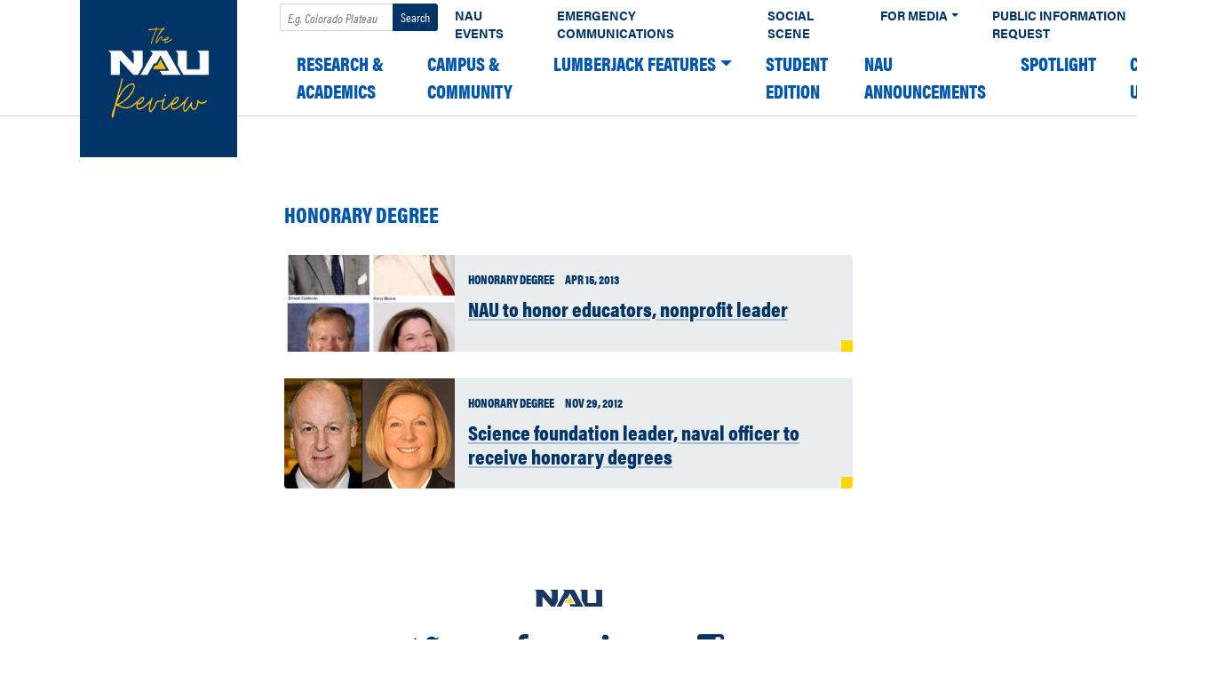

--- FILE ---
content_type: text/html; charset=UTF-8
request_url: https://news.nau.edu/tag/honorary-degree/
body_size: 9335
content:
<!DOCTYPE html><html lang="en-US"><head><meta charset="UTF-8"><meta name="viewport" content="width=device-width, initial-scale=1"><link rel="profile" href="https://gmpg.org/xfn/11"><title>honorary degree &#8211; The NAU Review</title><meta name='robots' content='max-image-preview:large' />  <script>window.dataLayer = window.dataLayer || [];

    dataLayer.push({
        "event": "data-layer-loaded",
        "cmsPlatform": String("wordpress"),
        "contentGroupTier1": String("None"),
        "contentGroupTier2": undefined,
        "contentGroupTier3": undefined,
        "contentGroupTier4": undefined,
        "contentGroupTier5": undefined,
        "siteCodeVersion": undefined });</script> <script>(function(w,d,s,l,i){w[l]=w[l]||[];w[l].push({'gtm.start':
    new Date().getTime(),event:'gtm.js'});var f=d.getElementsByTagName(s)[0],
    j=d.createElement(s),dl=l!='dataLayer'?'&l='+l:'';j.async=true;j.src=
    'https://www.googletagmanager.com/gtm.js?id='+i+dl;f.parentNode.insertBefore(j,f);
    })(window,document,'script','dataLayer','GTM-W5SR4XD');</script> <link rel='dns-prefetch' href='//use.typekit.net' /><link rel="alternate" type="application/rss+xml" title="The NAU Review &raquo; Feed" href="https://news.nau.edu/feed/" /><link rel="alternate" type="application/rss+xml" title="The NAU Review &raquo; Comments Feed" href="https://news.nau.edu/comments/feed/" /><link rel="apple-touch-icon" sizes="180x180" href="https://news.nau.edu/wordpress/wp-content/plugins/nau-core/favicons/apple-touch-icon.png"><link rel="icon" type="image/png" sizes="32x32" href="https://news.nau.edu/wordpress/wp-content/plugins/nau-core/favicons/favicon-32x32.png"><link rel="icon" type="image/png" sizes="16x16" href="https://news.nau.edu/wordpress/wp-content/plugins/nau-core/favicons/favicon-16x16.png"><link rel="manifest" href="https://news.nau.edu/wordpress/wp-content/plugins/nau-core/favicons/manifest.json"><link rel="mask-icon" href="https://news.nau.edu/wordpress/wp-content/plugins/nau-core/favicons/safari-pinned-tab.svg" color="#003466"><link rel="shortcut icon" href="https://news.nau.edu/wordpress/wp-content/plugins/nau-core/favicons/favicon.ico"><meta name="msapplication-config" content="https://news.nau.edu/wordpress/wp-content/plugins/nau-core/favicons/browserconfig.xml"><meta name="theme-color" content="#ffffff">  <script>(function(d) {
        var config = {
            kitId: 'lwj6mlz',
            scriptTimeout: 3000,
            async: true
        },
        h=d.documentElement,t=setTimeout(function(){h.className=h.className.replace(/\bwf-loading\b/g,"")+" wf-inactive";},config.scriptTimeout),tk=d.createElement("script"),f=false,s=d.getElementsByTagName("script")[0],a;h.className+=" wf-loading";tk.src='https://use.typekit.net/'+config.kitId+'.js';tk.async=true;tk.onload=tk.onreadystatechange=function(){a=this.readyState;if(f||a&&a!="complete"&&a!="loaded")return;f=true;clearTimeout(t);try{Typekit.load(config)}catch(e){}};s.parentNode.insertBefore(tk,s)
    })(document);</script> <style>.wf-loading{opacity:0}.wf-active{opacity:1}.wf-inactive{opacity:1}</style><link rel="alternate" type="application/rss+xml" title="The NAU Review &raquo; honorary degree Tag Feed" href="https://news.nau.edu/tag/honorary-degree/feed/" /><style id='wp-emoji-styles-inline-css' type='text/css'>img.wp-smiley,img.emoji{display:inline!important;border:none!important;box-shadow:none!important;height:1em!important;width:1em!important;margin:0 0.07em!important;vertical-align:-0.1em!important;background:none!important;padding:0!important}</style><link rel='stylesheet' id='wp-block-library-css' href='https://news.nau.edu/wordpress/wp-includes/css/dist/block-library/style.min.css?ver=6.6.4' type='text/css' media='all' /><style id='classic-theme-styles-inline-css' type='text/css'>
/*! This file is auto-generated */
.wp-block-button__link{color:#fff;background-color:#32373c;border-radius:9999px;box-shadow:none;text-decoration:none;padding:calc(.667em + 2px) calc(1.333em + 2px);font-size:1.125em}.wp-block-file__button{background:#32373c;color:#fff;text-decoration:none}</style><style id='global-styles-inline-css' type='text/css'>:root{--wp--preset--aspect-ratio--square:1;--wp--preset--aspect-ratio--4-3:4/3;--wp--preset--aspect-ratio--3-4:3/4;--wp--preset--aspect-ratio--3-2:3/2;--wp--preset--aspect-ratio--2-3:2/3;--wp--preset--aspect-ratio--16-9:16/9;--wp--preset--aspect-ratio--9-16:9/16;--wp--preset--color--black:#000;--wp--preset--color--cyan-bluish-gray:#abb8c3;--wp--preset--color--white:#fff;--wp--preset--color--pale-pink:#f78da7;--wp--preset--color--vivid-red:#cf2e2e;--wp--preset--color--luminous-vivid-orange:#ff6900;--wp--preset--color--luminous-vivid-amber:#fcb900;--wp--preset--color--light-green-cyan:#7bdcb5;--wp--preset--color--vivid-green-cyan:#00d084;--wp--preset--color--pale-cyan-blue:#8ed1fc;--wp--preset--color--vivid-cyan-blue:#0693e3;--wp--preset--color--vivid-purple:#9b51e0;--wp--preset--gradient--vivid-cyan-blue-to-vivid-purple:linear-gradient(135deg,rgba(6,147,227,1) 0%,rgb(155,81,224) 100%);--wp--preset--gradient--light-green-cyan-to-vivid-green-cyan:linear-gradient(135deg,rgb(122,220,180) 0%,rgb(0,208,130) 100%);--wp--preset--gradient--luminous-vivid-amber-to-luminous-vivid-orange:linear-gradient(135deg,rgba(252,185,0,1) 0%,rgba(255,105,0,1) 100%);--wp--preset--gradient--luminous-vivid-orange-to-vivid-red:linear-gradient(135deg,rgba(255,105,0,1) 0%,rgb(207,46,46) 100%);--wp--preset--gradient--very-light-gray-to-cyan-bluish-gray:linear-gradient(135deg,rgb(238,238,238) 0%,rgb(169,184,195) 100%);--wp--preset--gradient--cool-to-warm-spectrum:linear-gradient(135deg,rgb(74,234,220) 0%,rgb(151,120,209) 20%,rgb(207,42,186) 40%,rgb(238,44,130) 60%,rgb(251,105,98) 80%,rgb(254,248,76) 100%);--wp--preset--gradient--blush-light-purple:linear-gradient(135deg,rgb(255,206,236) 0%,rgb(152,150,240) 100%);--wp--preset--gradient--blush-bordeaux:linear-gradient(135deg,rgb(254,205,165) 0%,rgb(254,45,45) 50%,rgb(107,0,62) 100%);--wp--preset--gradient--luminous-dusk:linear-gradient(135deg,rgb(255,203,112) 0%,rgb(199,81,192) 50%,rgb(65,88,208) 100%);--wp--preset--gradient--pale-ocean:linear-gradient(135deg,rgb(255,245,203) 0%,rgb(182,227,212) 50%,rgb(51,167,181) 100%);--wp--preset--gradient--electric-grass:linear-gradient(135deg,rgb(202,248,128) 0%,rgb(113,206,126) 100%);--wp--preset--gradient--midnight:linear-gradient(135deg,rgb(2,3,129) 0%,rgb(40,116,252) 100%);--wp--preset--font-size--small:13px;--wp--preset--font-size--medium:20px;--wp--preset--font-size--large:36px;--wp--preset--font-size--x-large:42px;--wp--preset--spacing--20:.44rem;--wp--preset--spacing--30:.67rem;--wp--preset--spacing--40:1rem;--wp--preset--spacing--50:1.5rem;--wp--preset--spacing--60:2.25rem;--wp--preset--spacing--70:3.38rem;--wp--preset--spacing--80:5.06rem;--wp--preset--shadow--natural:6px 6px 9px rgba(0,0,0,.2);--wp--preset--shadow--deep:12px 12px 50px rgba(0,0,0,.4);--wp--preset--shadow--sharp:6px 6px 0 rgba(0,0,0,.2);--wp--preset--shadow--outlined:6px 6px 0 -3px rgba(255,255,255,1),6px 6px rgba(0,0,0,1);--wp--preset--shadow--crisp:6px 6px 0 rgba(0,0,0,1)}:where(.is-layout-flex){gap:.5em}:where(.is-layout-grid){gap:.5em}body .is-layout-flex{display:flex}.is-layout-flex{flex-wrap:wrap;align-items:center}.is-layout-flex>:is(*,div){margin:0}body .is-layout-grid{display:grid}.is-layout-grid>:is(*,div){margin:0}:where(.wp-block-columns.is-layout-flex){gap:2em}:where(.wp-block-columns.is-layout-grid){gap:2em}:where(.wp-block-post-template.is-layout-flex){gap:1.25em}:where(.wp-block-post-template.is-layout-grid){gap:1.25em}.has-black-color{color:var(--wp--preset--color--black)!important}.has-cyan-bluish-gray-color{color:var(--wp--preset--color--cyan-bluish-gray)!important}.has-white-color{color:var(--wp--preset--color--white)!important}.has-pale-pink-color{color:var(--wp--preset--color--pale-pink)!important}.has-vivid-red-color{color:var(--wp--preset--color--vivid-red)!important}.has-luminous-vivid-orange-color{color:var(--wp--preset--color--luminous-vivid-orange)!important}.has-luminous-vivid-amber-color{color:var(--wp--preset--color--luminous-vivid-amber)!important}.has-light-green-cyan-color{color:var(--wp--preset--color--light-green-cyan)!important}.has-vivid-green-cyan-color{color:var(--wp--preset--color--vivid-green-cyan)!important}.has-pale-cyan-blue-color{color:var(--wp--preset--color--pale-cyan-blue)!important}.has-vivid-cyan-blue-color{color:var(--wp--preset--color--vivid-cyan-blue)!important}.has-vivid-purple-color{color:var(--wp--preset--color--vivid-purple)!important}.has-black-background-color{background-color:var(--wp--preset--color--black)!important}.has-cyan-bluish-gray-background-color{background-color:var(--wp--preset--color--cyan-bluish-gray)!important}.has-white-background-color{background-color:var(--wp--preset--color--white)!important}.has-pale-pink-background-color{background-color:var(--wp--preset--color--pale-pink)!important}.has-vivid-red-background-color{background-color:var(--wp--preset--color--vivid-red)!important}.has-luminous-vivid-orange-background-color{background-color:var(--wp--preset--color--luminous-vivid-orange)!important}.has-luminous-vivid-amber-background-color{background-color:var(--wp--preset--color--luminous-vivid-amber)!important}.has-light-green-cyan-background-color{background-color:var(--wp--preset--color--light-green-cyan)!important}.has-vivid-green-cyan-background-color{background-color:var(--wp--preset--color--vivid-green-cyan)!important}.has-pale-cyan-blue-background-color{background-color:var(--wp--preset--color--pale-cyan-blue)!important}.has-vivid-cyan-blue-background-color{background-color:var(--wp--preset--color--vivid-cyan-blue)!important}.has-vivid-purple-background-color{background-color:var(--wp--preset--color--vivid-purple)!important}.has-black-border-color{border-color:var(--wp--preset--color--black)!important}.has-cyan-bluish-gray-border-color{border-color:var(--wp--preset--color--cyan-bluish-gray)!important}.has-white-border-color{border-color:var(--wp--preset--color--white)!important}.has-pale-pink-border-color{border-color:var(--wp--preset--color--pale-pink)!important}.has-vivid-red-border-color{border-color:var(--wp--preset--color--vivid-red)!important}.has-luminous-vivid-orange-border-color{border-color:var(--wp--preset--color--luminous-vivid-orange)!important}.has-luminous-vivid-amber-border-color{border-color:var(--wp--preset--color--luminous-vivid-amber)!important}.has-light-green-cyan-border-color{border-color:var(--wp--preset--color--light-green-cyan)!important}.has-vivid-green-cyan-border-color{border-color:var(--wp--preset--color--vivid-green-cyan)!important}.has-pale-cyan-blue-border-color{border-color:var(--wp--preset--color--pale-cyan-blue)!important}.has-vivid-cyan-blue-border-color{border-color:var(--wp--preset--color--vivid-cyan-blue)!important}.has-vivid-purple-border-color{border-color:var(--wp--preset--color--vivid-purple)!important}.has-vivid-cyan-blue-to-vivid-purple-gradient-background{background:var(--wp--preset--gradient--vivid-cyan-blue-to-vivid-purple)!important}.has-light-green-cyan-to-vivid-green-cyan-gradient-background{background:var(--wp--preset--gradient--light-green-cyan-to-vivid-green-cyan)!important}.has-luminous-vivid-amber-to-luminous-vivid-orange-gradient-background{background:var(--wp--preset--gradient--luminous-vivid-amber-to-luminous-vivid-orange)!important}.has-luminous-vivid-orange-to-vivid-red-gradient-background{background:var(--wp--preset--gradient--luminous-vivid-orange-to-vivid-red)!important}.has-very-light-gray-to-cyan-bluish-gray-gradient-background{background:var(--wp--preset--gradient--very-light-gray-to-cyan-bluish-gray)!important}.has-cool-to-warm-spectrum-gradient-background{background:var(--wp--preset--gradient--cool-to-warm-spectrum)!important}.has-blush-light-purple-gradient-background{background:var(--wp--preset--gradient--blush-light-purple)!important}.has-blush-bordeaux-gradient-background{background:var(--wp--preset--gradient--blush-bordeaux)!important}.has-luminous-dusk-gradient-background{background:var(--wp--preset--gradient--luminous-dusk)!important}.has-pale-ocean-gradient-background{background:var(--wp--preset--gradient--pale-ocean)!important}.has-electric-grass-gradient-background{background:var(--wp--preset--gradient--electric-grass)!important}.has-midnight-gradient-background{background:var(--wp--preset--gradient--midnight)!important}.has-small-font-size{font-size:var(--wp--preset--font-size--small)!important}.has-medium-font-size{font-size:var(--wp--preset--font-size--medium)!important}.has-large-font-size{font-size:var(--wp--preset--font-size--large)!important}.has-x-large-font-size{font-size:var(--wp--preset--font-size--x-large)!important}:where(.wp-block-post-template.is-layout-flex){gap:1.25em}:where(.wp-block-post-template.is-layout-grid){gap:1.25em}:where(.wp-block-columns.is-layout-flex){gap:2em}:where(.wp-block-columns.is-layout-grid){gap:2em}:root :where(.wp-block-pullquote){font-size:1.5em;line-height:1.6}</style><link data-minify="1" rel='stylesheet' id='child-understrap-styles-css' href='https://news.nau.edu/wordpress/wp-content/cache/min/1/wordpress/wp-content/themes/nau-news/css/child-theme-b2677c96db9291d8f3ac09b0fdd1cec2.css' type='text/css' media='all' /><link rel='stylesheet' id='typekit-css' href='//use.typekit.net/agp6zoq.css?ver=6.6.4' type='text/css' media='all' /><style id='rocket-lazyload-inline-css' type='text/css'>.rll-youtube-player{position:relative;padding-bottom:56.23%;height:0;overflow:hidden;max-width:100%}.rll-youtube-player iframe{position:absolute;top:0;left:0;width:100%;height:100%;z-index:100;background:0 0}.rll-youtube-player img{bottom:0;display:block;left:0;margin:auto;max-width:100%;width:100%;position:absolute;right:0;top:0;border:none;height:auto;cursor:pointer;-webkit-transition:.4s all;-moz-transition:.4s all;transition:.4s all}.rll-youtube-player img:hover{-webkit-filter:brightness(75%)}.rll-youtube-player .play{height:72px;width:72px;left:50%;top:50%;margin-left:-36px;margin-top:-36px;position:absolute;background:url(https://news.nau.edu/wordpress/wp-content/plugins/wp-rocket/assets/img/youtube.png) no-repeat;cursor:pointer}.wp-has-aspect-ratio .rll-youtube-player{position:absolute;padding-bottom:0;width:100%;height:100%;top:0;bottom:0;left:0;right:0}</style> <script type="text/javascript" src="https://news.nau.edu/wordpress/wp-includes/js/jquery/jquery.min.js?ver=3.7.1" id="jquery-core-js"></script> <script type="text/javascript" src="https://news.nau.edu/wordpress/wp-includes/js/jquery/jquery-migrate.min.js?ver=3.4.1" id="jquery-migrate-js"></script> <link rel="https://api.w.org/" href="https://news.nau.edu/wp-json/" /><link rel="alternate" title="JSON" type="application/json" href="https://news.nau.edu/wp-json/wp/v2/tags/81" /><link rel="EditURI" type="application/rsd+xml" title="RSD" href="https://news.nau.edu/wordpress/xmlrpc.php?rsd" /><meta name="generator" content="WordPress 6.6.4" /><meta name="mobile-web-app-capable" content="yes"><meta name="apple-mobile-web-app-capable" content="yes"><meta name="apple-mobile-web-app-title" content="The NAU Review - The official news source for Northern Arizona University"><link rel="icon" href="https://news.nau.edu/wordpress/wp-content/uploads/2021/09/cropped-Review_site_icon-32x32.png" sizes="32x32" /><link rel="icon" href="https://news.nau.edu/wordpress/wp-content/uploads/2021/09/cropped-Review_site_icon-192x192.png" sizes="192x192" /><link rel="apple-touch-icon" href="https://news.nau.edu/wordpress/wp-content/uploads/2021/09/cropped-Review_site_icon-180x180.png" /><meta name="msapplication-TileImage" content="https://news.nau.edu/wordpress/wp-content/uploads/2021/09/cropped-Review_site_icon-270x270.png" /> <noscript><style id="rocket-lazyload-nojs-css">.rll-youtube-player,[data-lazy-src]{display:none!important}</style></noscript></head><body data-rsssl=1 class="archive tag-honorary-degree tag-81 wp-custom-logo wp-embed-responsive group-blog hfeed"><div class="site" id="page"><div id="wrapper-navbar" itemscope itemtype="http://schema.org/WebSite"> <a class="skip-link sr-only sr-only-focusable" href="#content">Skip to content</a><nav class="navbar navbar-expand-xl navbar-dark bg-primary"><div class="container-fluid"> <a href="https://news.nau.edu/" class="navbar-brand custom-logo-link" rel="home"><img width="150" height="150" src="data:image/svg+xml,%3Csvg%20xmlns='http://www.w3.org/2000/svg'%20viewBox='0%200%20150%20150'%3E%3C/svg%3E" class="img-fluid" alt="The_NAU_Review" decoding="async" data-lazy-src="https://news.nau.edu/wordpress/wp-content/uploads/2021/09/Review_square_small.png" /><noscript><img width="150" height="150" src="https://news.nau.edu/wordpress/wp-content/uploads/2021/09/Review_square_small.png" class="img-fluid" alt="The_NAU_Review" decoding="async" /></noscript></a> <button id="navbar-toggler" class="navbar-toggler" type="button" data-toggle="dropdown" data-target="#all-nav" aria-controls="all-nav" aria-expanded="false" aria-label="Toggle navigation"> <span class="navbar-toggler-icon"></span> </button><div id="all-nav" class="collapse navbar-collapse"><div id="navbarExternal" class="navbar-collapse"><ul class="navbar-nav ml-auto"><li><form method="get" id="searchform" action="https://news.nau.edu/" role="search"> <label class="sr-only" for="s">Search</label><div class="input-group input-group-sm pt-1"> <input class="field form-control" id="s" name="s" type="text" placeholder="E.g. Colorado Plateau" value=""> <span class="input-group-append"> <input class="submit btn btn-search" id="searchsubmit" name="submit" type="submit" value="Search"> </span></div></form></li><li itemscope="itemscope" itemtype="https://www.schema.org/SiteNavigationElement" id="menu-item-58081" class="menu-item menu-item-type-custom menu-item-object-custom menu-item-58081 nav-item"><a title="NAU Events" href="https://events.nau.edu/" class="nav-link">NAU Events</a></li><li itemscope="itemscope" itemtype="https://www.schema.org/SiteNavigationElement" id="menu-item-58083" class="menu-item menu-item-type-custom menu-item-object-custom menu-item-58083 nav-item"><a title="Emergency Communications" href="https://in.nau.edu/emergency-management/alert/" class="nav-link">Emergency Communications</a></li><li itemscope="itemscope" itemtype="https://www.schema.org/SiteNavigationElement" id="menu-item-58084" class="menu-item menu-item-type-custom menu-item-object-custom menu-item-58084 nav-item"><a title="Social Scene" href="https://in.nau.edu/social-media/" class="nav-link">Social Scene</a></li><li itemscope="itemscope" itemtype="https://www.schema.org/SiteNavigationElement" id="menu-item-58085" class="menu-item menu-item-type-custom menu-item-object-custom menu-item-has-children dropdown menu-item-58085 nav-item"><a title="For Media" href="#" data-toggle="dropdown" aria-haspopup="true" aria-expanded="false" class="dropdown-toggle nav-link" id="menu-item-dropdown-58085">For Media</a><ul class="dropdown-menu" aria-labelledby="menu-item-dropdown-58085" role="menu"><li itemscope="itemscope" itemtype="https://www.schema.org/SiteNavigationElement" id="menu-item-58087" class="menu-item menu-item-type-custom menu-item-object-custom menu-item-58087 nav-item"><a title="Photography/Videography Request" href="https://nau.edu/university-policy-library/filming-photography-on-campus/" class="dropdown-item">Photography/Videography Request</a></li></ul></li><li itemscope="itemscope" itemtype="https://www.schema.org/SiteNavigationElement" id="menu-item-58086" class="menu-item menu-item-type-custom menu-item-object-custom menu-item-58086 nav-item"><a title="Public Information Request" href="https://news.nau.edu/public-records/" class="nav-link">Public Information Request</a></li><li itemscope="itemscope" itemtype="https://www.schema.org/SiteNavigationElement" id="menu-item-58088" class="d-none menu-item menu-item-type-custom menu-item-object-custom menu-item-58088 nav-item"><a title="Subscribe" href="#" class="nav-link">Subscribe</a></li><li itemscope="itemscope" itemtype="https://www.schema.org/SiteNavigationElement" id="menu-item-58090" class="d-none menu-item menu-item-type-custom menu-item-object-custom menu-item-58090 nav-item"><a title="Contact" href="#" class="nav-link">Contact</a></li></ul></div><div id="navbarNavDropdown" class="collapse_ navbar-collapse"><ul id="main-menu" class="navbar-nav ml-auto"><li itemscope="itemscope" itemtype="https://www.schema.org/SiteNavigationElement" id="menu-item-5" class="menu-item menu-item-type-taxonomy menu-item-object-category menu-item-5 nav-item"><a title="Research &#038; Academics" href="https://news.nau.edu/category/research-academics/" class="nav-link">Research &amp; Academics</a></li><li itemscope="itemscope" itemtype="https://www.schema.org/SiteNavigationElement" id="menu-item-7" class="menu-item menu-item-type-taxonomy menu-item-object-category menu-item-7 nav-item"><a title="Campus &#038; Community" href="https://news.nau.edu/category/campus-community/" class="nav-link">Campus &amp; Community</a></li><li itemscope="itemscope" itemtype="https://www.schema.org/SiteNavigationElement" id="menu-item-63515" class="menu-item menu-item-type-taxonomy menu-item-object-category menu-item-has-children dropdown menu-item-63515 nav-item"><a title="Lumberjack Features" href="#" data-toggle="dropdown" aria-haspopup="true" aria-expanded="false" class="dropdown-toggle nav-link" id="menu-item-dropdown-63515">Lumberjack Features</a><ul class="dropdown-menu" aria-labelledby="menu-item-dropdown-63515" role="menu"><li itemscope="itemscope" itemtype="https://www.schema.org/SiteNavigationElement" id="menu-item-63517" class="menu-item menu-item-type-taxonomy menu-item-object-category menu-item-63517 nav-item"><a title="Humans of NAU" href="https://news.nau.edu/category/lumberjack-features/humans-of-nau/" class="dropdown-item">Humans of NAU</a></li><li itemscope="itemscope" itemtype="https://www.schema.org/SiteNavigationElement" id="menu-item-63516" class="menu-item menu-item-type-taxonomy menu-item-object-category menu-item-63516 nav-item"><a title="Fit it in a Minute" href="https://news.nau.edu/category/lumberjack-features/fit-it-in-a-minute/" class="dropdown-item">Fit it in a Minute</a></li><li itemscope="itemscope" itemtype="https://www.schema.org/SiteNavigationElement" id="menu-item-63519" class="menu-item menu-item-type-taxonomy menu-item-object-category menu-item-63519 nav-item"><a title="Views from NAU" href="https://news.nau.edu/category/lumberjack-features/views-from-nau/" class="dropdown-item">Views from NAU</a></li><li itemscope="itemscope" itemtype="https://www.schema.org/SiteNavigationElement" id="menu-item-63518" class="menu-item menu-item-type-taxonomy menu-item-object-category menu-item-63518 nav-item"><a title="Lumberjack Lifestyles" href="https://news.nau.edu/category/lumberjack-features/lumberjack-lifestyle/" class="dropdown-item">Lumberjack Lifestyles</a></li><li itemscope="itemscope" itemtype="https://www.schema.org/SiteNavigationElement" id="menu-item-70201" class="menu-item menu-item-type-taxonomy menu-item-object-category menu-item-70201 nav-item"><a title="Lumberjacks Abroad" href="https://news.nau.edu/category/lumberjack-features/lumberjacks-abroad/" class="dropdown-item">Lumberjacks Abroad</a></li></ul></li><li itemscope="itemscope" itemtype="https://www.schema.org/SiteNavigationElement" id="menu-item-75635" class="menu-item menu-item-type-taxonomy menu-item-object-category menu-item-75635 nav-item"><a title="Student edition" href="https://news.nau.edu/category/student-edition/" class="nav-link">Student edition</a></li><li itemscope="itemscope" itemtype="https://www.schema.org/SiteNavigationElement" id="menu-item-63514" class="menu-item menu-item-type-taxonomy menu-item-object-category menu-item-63514 nav-item"><a title="NAU Announcements" href="https://news.nau.edu/category/nau-announcements/" class="nav-link">NAU Announcements</a></li><li itemscope="itemscope" itemtype="https://www.schema.org/SiteNavigationElement" id="menu-item-63502" class="menu-item menu-item-type-taxonomy menu-item-object-category menu-item-63502 nav-item"><a title="Spotlight" href="https://news.nau.edu/category/spotlight/" class="nav-link">Spotlight</a></li><li itemscope="itemscope" itemtype="https://www.schema.org/SiteNavigationElement" id="menu-item-63503" class="menu-item menu-item-type-post_type menu-item-object-page menu-item-63503 nav-item"><a title="Contact Us" href="https://news.nau.edu/contact-us/" class="nav-link">Contact Us</a></li></ul></div></div></div></nav></div><div class="wrapper" id="archive-wrapper"><div class="container" id="content" tabindex="-1"><div class="row"><main class="site-main" id="main" aria-label="Article list"><header class="page-header"><h1 class="page-title" tabindex="0">honorary degree</h1></header><div class="posts"><ul class="list-group"><li class="list-group-item article-list-item"><figure> <img width="198" height="300" src="data:image/svg+xml,%3Csvg%20xmlns='http://www.w3.org/2000/svg'%20viewBox='0%200%20198%20300'%3E%3C/svg%3E" class="attachment-medium size-medium wp-post-image" alt="Ernest Calderon, Kerry Blum. Paul Keim and Nancie Lindblom" decoding="async" fetchpriority="high" data-lazy-srcset="https://news.nau.edu/wordpress/wp-content/uploads/2013/04/S2013honorees-198x300.jpg 198w, https://news.nau.edu/wordpress/wp-content/uploads/2013/04/S2013honorees.jpg 421w" data-lazy-sizes="(max-width: 198px) 100vw, 198px" data-lazy-src="https://news.nau.edu/wordpress/wp-content/uploads/2013/04/S2013honorees-198x300.jpg" /><noscript><img width="198" height="300" src="https://news.nau.edu/wordpress/wp-content/uploads/2013/04/S2013honorees-198x300.jpg" class="attachment-medium size-medium wp-post-image" alt="Ernest Calderon, Kerry Blum. Paul Keim and Nancie Lindblom" decoding="async" fetchpriority="high" srcset="https://news.nau.edu/wordpress/wp-content/uploads/2013/04/S2013honorees-198x300.jpg 198w, https://news.nau.edu/wordpress/wp-content/uploads/2013/04/S2013honorees.jpg 421w" sizes="(max-width: 198px) 100vw, 198px" /></noscript></figure><section> <span class="category">honorary degree</span> <time>Apr 15, 2013</time> <a href="https://news.nau.edu/nau-to-honor-educators-nonprofit-leader/" id="archive-link-to-16391" ><h2>NAU to honor educators, nonprofit leader</h2></a></section></li><li class="list-group-item article-list-item"><figure> <img width="287" height="200" src="data:image/svg+xml,%3Csvg%20xmlns='http://www.w3.org/2000/svg'%20viewBox='0%200%20287%20200'%3E%3C/svg%3E" class="attachment-medium size-medium wp-post-image" alt="William Harris and Robin Braun" decoding="async" data-lazy-src="https://news.nau.edu/wordpress/wp-content/uploads/2012/11/Harris_Braun1.jpg" /><noscript><img width="287" height="200" src="https://news.nau.edu/wordpress/wp-content/uploads/2012/11/Harris_Braun1.jpg" class="attachment-medium size-medium wp-post-image" alt="William Harris and Robin Braun" decoding="async" /></noscript></figure><section> <span class="category">honorary degree</span> <time>Nov 29, 2012</time> <a href="https://news.nau.edu/science-foundation-leader-naval-officer-to-receive-honorary-degrees/" id="archive-link-to-6421" ><h2>Science foundation leader, naval officer to receive honorary degrees</h2></a></section></li></ul></div></main></div></div></div><div class="wrapper" id="wrapper-footer"><div class="container"><div class="row justify-content-center"><div class="col-md-6 col-lg-4"><footer class="site-footer" id="colophon"> <a href="https://nau.edu"> <img alt="NAU Website Home" src="data:image/svg+xml,%3Csvg%20xmlns='http://www.w3.org/2000/svg'%20viewBox='0%200%200%200'%3E%3C/svg%3E" data-lazy-src="https://news.nau.edu/wordpress/wp-content/themes/nau-news/images/nau-logo-dark.svg" /><noscript><img alt="NAU Website Home" src="https://news.nau.edu/wordpress/wp-content/themes/nau-news/images/nau-logo-dark.svg" /></noscript> </a><ul class="social d-flex justify-content-between"><li><a href="https://twitter.com/nau" class="twitter"> <svg xmlns="http://www.w3.org/2000/svg" viewBox="0 0 28.04 22.77"><defs><style>.social-twitter-fill{fill:#003466}</style></defs><title>NAU on Twitter</title><g id="Layer_2" data-name="Layer 2"><g id="desktop_article" data-name="desktop article"><g id="footer"><path class="social-twitter-fill" d="M25.16,5.68c0,.25,0,.5,0,.75,0,7.6-5.78,16.35-16.35,16.35A16.24,16.24,0,0,1,0,20.19a11.81,11.81,0,0,0,1.39.07,11.51,11.51,0,0,0,7.13-2.46,5.76,5.76,0,0,1-5.37-4,7.19,7.19,0,0,0,1.08.09,6.1,6.1,0,0,0,1.51-.2A5.75,5.75,0,0,1,1.14,8.08V8a5.77,5.77,0,0,0,2.6.73A5.75,5.75,0,0,1,2,1a16.34,16.34,0,0,0,11.85,6,6.49,6.49,0,0,1-.14-1.32,5.75,5.75,0,0,1,9.95-3.93A11.32,11.32,0,0,0,27.26.43a5.73,5.73,0,0,1-2.53,3.17A11.49,11.49,0,0,0,28,2.7,12.36,12.36,0,0,1,25.16,5.68Z"/></g></g></g></svg> </a></li><li><a href="https://www.facebook.com/NAUFlagstaff" class="facebook"> <svg xmlns="http://www.w3.org/2000/svg" viewBox="0 0 15.37 29.61"><defs><style>.social-facebook-fill{fill:#003466}</style></defs><title>NAU's Facebook pager</title><g id="Layer_2" data-name="Layer 2"><g id="desktop_article" data-name="desktop article"><g id="footer"><path class="social-facebook-fill" d="M15.37,4.91H12.58c-2.19,0-2.6,1-2.6,2.56v3.36h5.21L14.5,16.1H10v13.5H4.54V16.1H0V10.83H4.54V7c0-4.5,2.76-7,6.78-7a34.81,34.81,0,0,1,4.06.21Z"/></g></g></g></svg> </a></li><li><a href="https://www.linkedin.com/school/northern-arizona-university/" class="linkedin"> <svg xmlns="http://www.w3.org/2000/svg" viewBox="0 0 27.33 26.12"><defs><style>.social-linkedin-fill{fill:#003466}</style></defs><title>Connect with NAU on LinkedIn</title><g id="Layer_2" data-name="Layer 2"><g id="desktop_article" data-name="desktop article"><g id="footer"><path class="social-linkedin-fill" d="M3.27,6.08h0A3,3,0,0,1,0,3,3.06,3.06,0,0,1,3.31,0,3,3,0,0,1,6.58,3,3,3,0,0,1,3.27,6.08Zm2.94,20H.34V8.49H6.21Zm21.12,0H21.47V16.69c0-2.37-.85-4-3-4a3.21,3.21,0,0,0-3,2.13,4.42,4.42,0,0,0-.2,1.44v9.84H9.45c.07-16,0-17.63,0-17.63H15.3V11h0a5.81,5.81,0,0,1,5.32-3c3.86,0,6.74,2.53,6.74,7.93Z"/></g></g></g></svg> </a></li><li><a href="https://instagram.com/nauflagstaff/" class="instagram"> <svg xmlns="http://www.w3.org/2000/svg" viewBox="0 0 27.33 27.33"><defs><style>.social-instagram-fill{fill:#003466}</style></defs><title>Follow NAU on Instagram</title><g id="Layer_2" data-name="Layer 2"><g id="desktop_article" data-name="desktop article"><g id="footer"><path class="social-instagram-fill" d="M27.33,23.82a3.52,3.52,0,0,1-3.5,3.5H3.5A3.52,3.52,0,0,1,0,23.82V3.5A3.52,3.52,0,0,1,3.5,0H23.82a3.52,3.52,0,0,1,3.5,3.5Zm-3.1-12.26h-2.4a7.78,7.78,0,0,1,.36,2.33,8.37,8.37,0,0,1-8.5,8.24A8.37,8.37,0,0,1,5.2,13.9a7.78,7.78,0,0,1,.36-2.33H3V23.09a1.08,1.08,0,0,0,1.08,1.08h19a1.08,1.08,0,0,0,1.09-1.08ZM13.68,8.29A5.4,5.4,0,0,0,8.2,13.61a5.4,5.4,0,0,0,5.48,5.32,5.41,5.41,0,0,0,5.5-5.32A5.41,5.41,0,0,0,13.68,8.29Zm10.55-4A1.23,1.23,0,0,0,23,3h-3.1a1.23,1.23,0,0,0-1.23,1.23V7.21a1.23,1.23,0,0,0,1.23,1.23H23a1.23,1.23,0,0,0,1.23-1.23Z"/></g></g></g></svg> </a></li></ul></footer></div></div></div></div></div> <script type="text/javascript" src="https://news.nau.edu/wordpress/wp-content/themes/nau-news/js/child-theme.min.js?ver=0.5.5.2" id="child-understrap-scripts-js"></script> <script type="text/javascript" src="https://news.nau.edu/wordpress/wp-content/themes/nau-news/includes/shortcodes/enterprise-plus-fullwidth-image-frontend.js?ver=1" id="enterprise-plus-fullwidth-image-frontend-js"></script> <script>window.lazyLoadOptions={elements_selector:"img[data-lazy-src],.rocket-lazyload,iframe[data-lazy-src]",data_src:"lazy-src",data_srcset:"lazy-srcset",data_sizes:"lazy-sizes",class_loading:"lazyloading",class_loaded:"lazyloaded",threshold:300,callback_loaded:function(element){if(element.tagName==="IFRAME"&&element.dataset.rocketLazyload=="fitvidscompatible"){if(element.classList.contains("lazyloaded")){if(typeof window.jQuery!="undefined"){if(jQuery.fn.fitVids){jQuery(element).parent().fitVids()}}}}}};window.addEventListener('LazyLoad::Initialized',function(e){var lazyLoadInstance=e.detail.instance;if(window.MutationObserver){var observer=new MutationObserver(function(mutations){var image_count=0;var iframe_count=0;var rocketlazy_count=0;mutations.forEach(function(mutation){for(i=0;i<mutation.addedNodes.length;i++){if(typeof mutation.addedNodes[i].getElementsByTagName!=='function'){return}
if(typeof mutation.addedNodes[i].getElementsByClassName!=='function'){return}
images=mutation.addedNodes[i].getElementsByTagName('img');is_image=mutation.addedNodes[i].tagName=="IMG";iframes=mutation.addedNodes[i].getElementsByTagName('iframe');is_iframe=mutation.addedNodes[i].tagName=="IFRAME";rocket_lazy=mutation.addedNodes[i].getElementsByClassName('rocket-lazyload');image_count+=images.length;iframe_count+=iframes.length;rocketlazy_count+=rocket_lazy.length;if(is_image){image_count+=1}
if(is_iframe){iframe_count+=1}}});if(image_count>0||iframe_count>0||rocketlazy_count>0){lazyLoadInstance.update()}});var b=document.getElementsByTagName("body")[0];var config={childList:!0,subtree:!0};observer.observe(b,config)}},!1)</script><script data-no-minify="1" async src="https://news.nau.edu/wordpress/wp-content/plugins/wp-rocket/assets/js/lazyload/12.0/lazyload.min.js"></script><script>function lazyLoadThumb(e){var t='<img loading="lazy" data-lazy-src="https://i.ytimg.com/vi/ID/hqdefault.jpg" alt="" width="480" height="360"><noscript><img src="https://i.ytimg.com/vi/ID/hqdefault.jpg" alt="" width="480" height="360"></noscript>',a='<div class="play"></div>';return t.replace("ID",e)+a}function lazyLoadYoutubeIframe(){var e=document.createElement("iframe"),t="ID?autoplay=1";t+=0===this.dataset.query.length?'':'&'+this.dataset.query;e.setAttribute("src",t.replace("ID",this.dataset.src)),e.setAttribute("frameborder","0"),e.setAttribute("allowfullscreen","1"),e.setAttribute("allow", "accelerometer; autoplay; encrypted-media; gyroscope; picture-in-picture"),this.parentNode.replaceChild(e,this)}document.addEventListener("DOMContentLoaded",function(){var e,t,a=document.getElementsByClassName("rll-youtube-player");for(t=0;t<a.length;t++)e=document.createElement("div"),e.setAttribute("data-id",a[t].dataset.id),e.setAttribute("data-query", a[t].dataset.query),e.setAttribute("data-src", a[t].dataset.src),e.innerHTML=lazyLoadThumb(a[t].dataset.id),e.onclick=lazyLoadYoutubeIframe,a[t].appendChild(e)});</script> </body></html>
<!-- This website is like a Rocket, isn't it? Performance optimized by WP Rocket. Learn more: https://wp-rocket.me -->

--- FILE ---
content_type: text/plain
request_url: https://sgtm.nau.edu/g/collect?v=2&tid=G-3Z09XZBPK5&gtm=45je61e1v874132564z876383453za20gzb76383453zd76383453&_p=1768726423248&gcd=13l3l3l3l1l1&npa=0&dma=0&ni=1&cid=1078359964.1768726426&ecid=929750763&ul=en-us%40posix&sr=1280x720&_fplc=0&ir=1&ur=US-OH&frm=0&pscdl=noapi&ec_mode=c&_eu=EAAAAGQ&sst.tft=1768726423248&sst.lpc=74267021&sst.navt=n&sst.ude=0&sst.sw_exp=1&_s=5&tag_exp=102015666~103116026~103200004~104527906~104528500~104684208~104684211~105391253~115495939~115938466~115938469~117041588&dl=https%3A%2F%2Fnews.nau.edu%2Ftag%2Fhonorary-degree%2F&sid=1768726425&sct=1&seg=0&dt=honorary%20degree%20%E2%80%93%20The%20NAU%20Review&_tu=BA&en=scroll&ep.x-fb-ck-fbp=fb.1.1768726426503.766346283809363769&ep.event_category=scrolling&ep.event_action=page%3A%20%2Ftag%2Fhonorary-degree%2F&ep.event_label=desktop%3A%2075%25&ep.c_hit_timestamp=2026-01-18T08%3A53%3A47.387%2B00%3A00&_et=13&ep.user_data._tag_mode=MANUAL&tfd=4961&richsstsse
body_size: 351
content:
event: message
data: {"send_pixel":["https://analytics.google.com/g/s/collect?dma=0&npa=0&gcd=13l3l3l3l1l1&gtm=45j91e61e1v874132564z876383453z9899113582za20gzb76383453zd76383453&tag_exp=102015666~103116026~103200004~104527906~104528500~104684208~104684211~105391253~115495939~115938466~115938469~117041588&_is_sw=0&_tu=BA&_gsid=3Z09XZBPK5bqvh1ysCMwjtKzFZGSJlkA"],"options":{}}

event: message
data: {"response":{"status_code":200,"body":""}}



--- FILE ---
content_type: text/plain
request_url: https://sgtm.nau.edu/g/collect?v=2&tid=G-3Z09XZBPK5&gtm=45je61e1v874132564z876383453za20gzb76383453zd76383453&_p=1768726423248&gcd=13l3l3l3l1l1&npa=0&dma=0&ni=1&cid=1078359964.1768726426&ecid=929750763&ul=en-us%40posix&sr=1280x720&_fplc=0&ir=1&ur=US-OH&frm=0&pscdl=noapi&ec_mode=c&_eu=EAAAAGQ&sst.tft=1768726423248&sst.lpc=74267021&sst.navt=n&sst.ude=0&sst.sw_exp=1&_s=2&tag_exp=102015666~103116026~103200004~104527906~104528500~104684208~104684211~105391253~115495939~115938466~115938469~117041588&dl=https%3A%2F%2Fnews.nau.edu%2Ftag%2Fhonorary-degree%2F&sid=1768726425&sct=1&seg=0&dt=honorary%20degree%20%E2%80%93%20The%20NAU%20Review&_tu=BA&en=scroll&ep.x-fb-ck-fbp=fb.1.1768726426503.766346283809363769&ep.event_category=scrolling&ep.event_action=page%3A%20%2Ftag%2Fhonorary-degree%2F&ep.event_label=desktop%3A%2075%25&ep.c_hit_timestamp=2026-01-18T08%3A53%3A47.307%2B00%3A00&_et=1696&ep.user_data._tag_mode=MANUAL&tfd=4918&richsstsse
body_size: 253
content:
event: message
data: {"send_pixel":["https://analytics.google.com/g/s/collect?dma=0&npa=0&gcd=13l3l3l3l1l1&gtm=45j91e61e1v874132564z876383453z9899113582za20gzb76383453zd76383453&tag_exp=102015666~103116026~103200004~104527906~104528500~104684208~104684211~105391253~115495939~115938466~115938469~117041588&_is_sw=0&_tu=BA&_gsid=3Z09XZBPK5HTXgMn-VWOLduLfiFKqshg"],"options":{}}

event: message
data: {"response":{"status_code":200,"body":""}}



--- FILE ---
content_type: image/svg+xml
request_url: https://news.nau.edu/wordpress/wp-content/themes/nau-news/images/nau-logo-light.svg
body_size: 703
content:
<svg xmlns="http://www.w3.org/2000/svg" viewBox="0 0 108.63 26.3"><defs><style>.cls-1{fill:#fece0a;}.cls-2{fill:#fff;}</style></defs><title>nau-logo-light</title><g id="Layer_2" data-name="Layer 2"><g id="search_results" data-name="search results"><polygon class="cls-1" points="56.49 9.46 52.9 15.84 50.59 15.84 48.11 20.25 62.57 20.25 56.49 9.46"/><polygon class="cls-2" points="37.15 0 24.79 0 27.39 2.88 27.39 14.45 13.96 0 0 0 2.6 2.88 2.6 26.3 12.36 26.3 12.36 10.38 26.8 26.3 32.08 26.3 37.15 17.25 37.15 0"/><polygon class="cls-2" points="96.23 0 98.83 2.88 98.83 20.25 84.9 20.25 84.9 0 72.55 0 75.15 2.88 75.15 15.86 81.04 26.3 108.63 26.3 108.63 0 96.23 0"/><polygon class="cls-2" points="45.34 0 47.94 2.88 34.76 26.3 42.4 26.3 49.37 13.93 51.67 13.93 56.49 5.36 65.79 21.9 55.64 21.9 58.11 26.3 78.27 26.3 63.42 0 45.34 0"/></g></g></svg>

--- FILE ---
content_type: text/plain
request_url: https://sgtm.nau.edu/g/collect?v=2&tid=G-3Z09XZBPK5&gtm=45je61e1v874132564z876383453za20gzb76383453zd76383453&_p=1768726423248&gcd=13l3l3l3l1l1&npa=0&dma=0&ni=1&cid=1078359964.1768726426&ecid=929750763&ul=en-us%40posix&sr=1280x720&_fplc=0&ir=1&ur=US-OH&frm=0&pscdl=noapi&ec_mode=c&_eu=EAAAAGQ&sst.tft=1768726423248&sst.lpc=74267021&sst.navt=n&sst.ude=0&sst.sw_exp=1&_s=4&tag_exp=102015666~103116026~103200004~104527906~104528500~104684208~104684211~105391253~115495939~115938466~115938469~117041588&dl=https%3A%2F%2Fnews.nau.edu%2Ftag%2Fhonorary-degree%2F&sid=1768726425&sct=1&seg=0&dt=honorary%20degree%20%E2%80%93%20The%20NAU%20Review&_tu=BA&en=scroll&ep.x-fb-ck-fbp=fb.1.1768726426503.766346283809363769&ep.event_category=scrolling&ep.event_action=page%3A%20%2Ftag%2Fhonorary-degree%2F&ep.event_label=desktop%3A%2075%25&ep.c_hit_timestamp=2026-01-18T08%3A53%3A47.345%2B00%3A00&_et=3&ep.user_data._tag_mode=MANUAL&tfd=4944&richsstsse
body_size: 252
content:
event: message
data: {"send_pixel":["https://analytics.google.com/g/s/collect?dma=0&npa=0&gcd=13l3l3l3l1l1&gtm=45j91e61e1v874132564z876383453z9899113582za20gzb76383453zd76383453&tag_exp=102015666~103116026~103200004~104527906~104528500~104684208~104684211~105391253~115495939~115938466~115938469~117041588&_is_sw=0&_tu=BA&_gsid=3Z09XZBPK5qfbRSc0GhcKZUTzIspof2g"],"options":{}}

event: message
data: {"response":{"status_code":200,"body":""}}



--- FILE ---
content_type: text/plain
request_url: https://sgtm.nau.edu/g/collect?v=2&tid=G-3Z09XZBPK5&gtm=45je61e1v874132564z876383453za20gzb76383453zd76383453&_p=1768726423248&gcd=13l3l3l3l1l1&npa=0&dma=0&ni=1&cid=1078359964.1768726426&ecid=929750763&ul=en-us%40posix&sr=1280x720&_fplc=0&ir=1&ur=US-OH&frm=0&pscdl=noapi&ec_mode=c&_eu=EAAAAGQ&sst.tft=1768726423248&sst.lpc=74267021&sst.navt=n&sst.ude=0&sst.sw_exp=1&_s=3&tag_exp=102015666~103116026~103200004~104527906~104528500~104684208~104684211~105391253~115495939~115938466~115938469~117041588&dl=https%3A%2F%2Fnews.nau.edu%2Ftag%2Fhonorary-degree%2F&sid=1768726425&sct=1&seg=0&dt=honorary%20degree%20%E2%80%93%20The%20NAU%20Review&_tu=BA&en=scroll&ep.x-fb-ck-fbp=fb.1.1768726426503.766346283809363769&ep.event_category=scrolling&ep.event_action=page%3A%20%2Ftag%2Fhonorary-degree%2F&ep.event_label=desktop%3A%2075%25&ep.c_hit_timestamp=2026-01-18T08%3A53%3A47.327%2B00%3A00&_et=3&ep.user_data._tag_mode=MANUAL&tfd=4938&richsstsse
body_size: 252
content:
event: message
data: {"send_pixel":["https://analytics.google.com/g/s/collect?dma=0&npa=0&gcd=13l3l3l3l1l1&gtm=45j91e61e1v874132564z876383453z9899113582za20gzb76383453zd76383453&tag_exp=102015666~103116026~103200004~104527906~104528500~104684208~104684211~105391253~115495939~115938466~115938469~117041588&_is_sw=0&_tu=BA&_gsid=3Z09XZBPK5EG0J05VwrlEpDcM43LS1iw"],"options":{}}

event: message
data: {"response":{"status_code":200,"body":""}}



--- FILE ---
content_type: image/svg+xml
request_url: https://news.nau.edu/wordpress/wp-content/themes/nau-news/images/nau-logo-dark.svg
body_size: 811
content:
<?xml version="1.0" encoding="utf-8"?>
<!-- Generator: Adobe Illustrator 21.1.0, SVG Export Plug-In . SVG Version: 6.00 Build 0)  -->
<svg version="1.1" id="Layer_1" xmlns="http://www.w3.org/2000/svg" xmlns:xlink="http://www.w3.org/1999/xlink" x="0px" y="0px"
	 viewBox="0 0 108.6 26.3" style="enable-background:new 0 0 108.6 26.3;" xml:space="preserve">
<style type="text/css">
	.st0{fill:#FED132;}
	.st1{fill:#1B3765;}
</style>
<polygon class="st0" points="56.5,9.5 52.9,15.8 50.6,15.8 48.1,20.2 62.6,20.2 "/>
<g>
	<polygon class="st1" points="37.1,0 24.8,0 27.4,2.9 27.4,14.5 14,0 0,0 2.6,2.9 2.6,26.3 12.4,26.3 12.4,10.4 26.8,26.3 
		32.1,26.3 37.1,17.2 	"/>
	<polygon class="st1" points="96.2,0 98.8,2.9 98.8,20.2 84.9,20.2 84.9,0 72.5,0 75.2,2.9 75.2,15.9 81,26.3 108.6,26.3 108.6,0 	
		"/>
	<polygon class="st1" points="45.3,0 47.9,2.9 34.8,26.3 42.4,26.3 49.4,13.9 51.7,13.9 56.5,5.4 65.8,21.9 55.6,21.9 58.1,26.3 
		78.3,26.3 63.4,0 	"/>
</g>
</svg>
